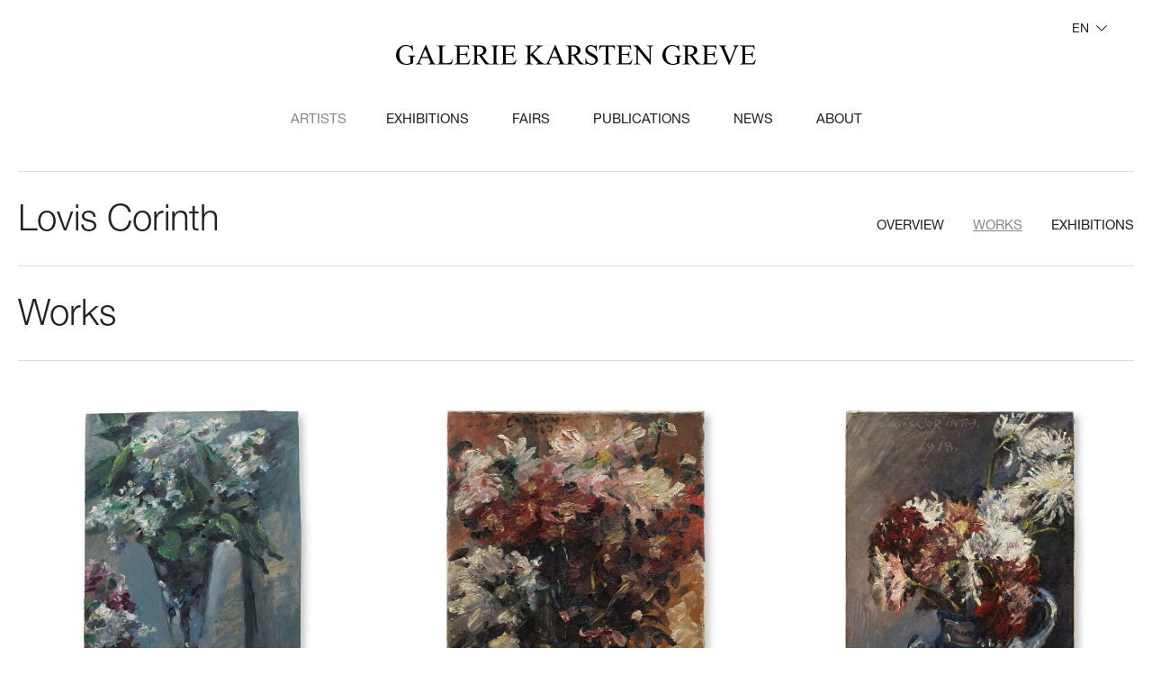

--- FILE ---
content_type: text/html; charset=utf-8
request_url: https://galerie-karsten-greve.com/en/artists/detail/lovis-corinth?tab=werke
body_size: 26323
content:
<!DOCTYPE html>
<html lang="en-GB">
<head>

<meta charset="utf-8">
<!-- 
	This website is powered by TYPO3 - inspiring people to share!
	TYPO3 is a free open source Content Management Framework initially created by Kasper Skaarhoj and licensed under GNU/GPL.
	TYPO3 is copyright 1998-2026 of Kasper Skaarhoj. Extensions are copyright of their respective owners.
	Information and contribution at https://typo3.org/
-->



<title>Lovis Corinth</title>
<meta http-equiv="x-ua-compatible" content="IE=edge" />
<meta name="generator" content="TYPO3 CMS" />
<meta name="viewport" content="width=device-width, initial-scale=1" />
<meta name="robots" content="index,follow" />
<meta property="og:title" content="Lovis Corinth" />
<meta property="og:description" content="Already known during his lifetime for his captivating work and character, Lovis Corinth is today considered one of the most important artists of Modernism. Committed to the artistic aspiration of Realism, his work, however, resists classification in the traditional art canon. With regard to a relatively long academic education, his late work bears witness to an increased virtuosity and autonomy in his use of colour and composition. In his œuvre, Corinth almost exemplifies the paradigm shift in 20th century art from representation to creation and continues to inspire generations of artists until today.  Born in 1858 in Tapiau (today Gvardejsk/Russia) in East Prussia, Franz Heinrich Louis Corinth, who later is to call himself Lovis,&amp;nbsp;receives the support of his father from an early age in his plans to become a painter. In 1867&amp;nbsp;Corinth enrolls at the Königsberg Academy of Fine Arts, studying with the genre painter Otto Günther, among others, who eventually recommends him to Bayrische Akademie der Bildenden Künste München, which was an international art center in the second half of the 19th century. There Corinth attends&amp;nbsp;the classes of Franz Defregger&amp;nbsp;and Ludwig von Löfftz. In 1884 he spends three months in Antwerp and then he leaves for Paris, enrolling at the Académie Julian, a private art school, and becoming a student of two celebrated Salon painters – Adolphe William Bouguereau and Tony Robert-Fleury." />
<meta property="og:image" content="https://galerie-karsten-greve.com/fileadmin/_processed_/a/1/csm_GKG-Lovis_Corinth-Portrait_275b07dc84.jpg" />
<meta property="og:image:url" content="https://galerie-karsten-greve.com/fileadmin/_processed_/a/1/csm_GKG-Lovis_Corinth-Portrait_275b07dc84.jpg" />
<meta property="og:image:width" content="1200" />
<meta property="og:image:height" content="630" />
<meta name="twitter:title" content="Lovis Corinth" />
<meta name="twitter:description" content="Already known during his lifetime for his captivating work and character, Lovis Corinth is today considered one of the most important artists of Modernism. Committed to the artistic aspiration of Realism, his work, however, resists classification in the traditional art canon. With regard to a relatively long academic education, his late work bears witness to an increased virtuosity and autonomy in his use of colour and composition. In his œuvre, Corinth almost exemplifies the paradigm shift in 20th century art from representation to creation and continues to inspire generations of artists until today.  Born in 1858 in Tapiau (today Gvardejsk/Russia) in East Prussia, Franz Heinrich Louis Corinth, who later is to call himself Lovis,&amp;nbsp;receives the support of his father from an early age in his plans to become a painter. In 1867&amp;nbsp;Corinth enrolls at the Königsberg Academy of Fine Arts, studying with the genre painter Otto Günther, among others, who eventually recommends him to Bayrische Akademie der Bildenden Künste München, which was an international art center in the second half of the 19th century. There Corinth attends&amp;nbsp;the classes of Franz Defregger&amp;nbsp;and Ludwig von Löfftz. In 1884 he spends three months in Antwerp and then he leaves for Paris, enrolling at the Académie Julian, a private art school, and becoming a student of two celebrated Salon painters – Adolphe William Bouguereau and Tony Robert-Fleury." />
<meta name="twitter:image" content="https://galerie-karsten-greve.com/fileadmin/_processed_/a/1/csm_GKG-Lovis_Corinth-Portrait_94485a2dd1.jpg" />
<meta name="twitter:card" content="summary" />
<meta name="apple-mobile-web-app-capable" content="no" />









<link rel="apple-touch-icon" sizes="180x180" href="/typo3conf/ext/website/Resources/Public/dist/assets/app-icon/apple-touch-icon.png">
<link rel="icon" type="image/png" sizes="32x32" href="/typo3conf/ext/website/Resources/Public/dist/assets/app-icon/favicon-32x32.png">
<link rel="icon" type="image/png" sizes="16x16" href="/typo3conf/ext/website/Resources/Public/dist/assets/app-icon/favicon-16x16.png">
<link rel="manifest" href="/typo3conf/ext/website/Resources/Public/dist/assets/app-icon/site.webmanifest">
<link rel="mask-icon" href="/typo3conf/ext/website/Resources/Public/dist/assets/app-icon/safari-pinned-tab.svg" olor="#000000">
<link rel="shortcut icon" href="/typo3conf/ext/website/Resources/Public/dist/assets/app-icon/favicon.ico">
<meta name="msapplication-TileColor" content="#000000">
<meta name="msapplication-config" content="/typo3conf/ext/website/Resources/Public/dist/assets/app-icon/browserconfig.xml">
<meta name="theme-color" content="#ffffff">

<meta name="viewport" content="width=device-width, initial-scale=1, shrink-to-fit=no, maximum-scale=1">

<link rel="stylesheet" media="all"
      href="/typo3conf/ext/website/Resources/Public/dist/main.css?1765530036">

<link rel="canonical" href="/en/artists/detail/lovis-corinth"/>

<link rel="alternate" hreflang="de-de" href="/kuenstler/detail/lovis-corinth"/>
<link rel="alternate" hreflang="en-GB" href="/en/artists/detail/lovis-corinth"/>
<link rel="alternate" hreflang="fr-FR" href="/fr/artistes/detail/lovis-corinth"/>
<link rel="alternate" hreflang="x-default" href="/kuenstler/detail/lovis-corinth"/>
</head>
<body class="preload">


<div class="m-header"><div class="m-header__nav"><ul><li><a class="m-header__link-with-dropdown js-nav__toggle-artists-nav is-active" href="/en/artists">
                                        Artists
                                    </a><ul class="m-header__nav-flyout"><li><a href="/en/artists/detail/josef-albers">
                    Josef Albers
                </a></li><li><a href="/en/artists/detail/eugene-atget">
                    Eugène Atget
                </a></li><li><a href="/en/artists/detail/roger-ballen">
                    Roger  Ballen
                </a></li><li><a href="/en/artists/detail/ilse-bing">
                    Ilse Bing
                </a></li><li><a href="/en/artists/detail/pierrette-bloch">
                    Pierrette Bloch
                </a></li><li><a href="/en/artists/detail/louise-bourgeois">
                    Louise Bourgeois
                </a></li><li><a href="/en/artists/detail/brassai">
                     Brassaϊ
                </a></li><li><a href="/en/artists/detail/james-brown">
                    James Brown
                </a></li><li><a href="/en/artists/detail/thomas-brummett">
                    Thomas Brummett
                </a></li><li><a href="/en/artists/detail/alexander-calder">
                    Alexander Calder
                </a></li><li><a href="/en/artists/detail/lawrence-carroll">
                    Lawrence Carroll
                </a></li><li><a href="/en/artists/detail/john-chamberlain">
                    John Chamberlain
                </a></li><li><a href="/en/artists/detail/lovis-corinth">
                    Lovis Corinth
                </a></li><li><a href="/en/artists/detail/joseph-cornell">
                    Joseph Cornell
                </a></li><li><a href="/en/artists/detail/lynn-davis">
                    Lynn Davis
                </a></li><li><a href="/en/artists/detail/willem-dekooning">
                    Willem de Kooning
                </a></li><li><a href="/en/artists/detail/yuri-dojc">
                    Yuri Dojc
                </a></li><li><a href="/en/artists/detail/jean-dubuffet">
                    Jean Dubuffet
                </a></li><li><a href="/en/artists/detail/shen-fan">
                    Shen Fan
                </a></li><li><a href="/en/artists/detail/lucio-fontana">
                    Lucio Fontana
                </a></li><li><a href="/en/artists/detail/gotthard-graubner">
                    Gotthard Graubner
                </a></li><li><a href="/en/artists/detail/leiko-ikemura">
                    Leiko Ikemura
                </a></li><li><a href="/en/artists/detail/raul-illarramendi">
                    Raúl  Illarramendi
                </a></li><li><a href="/en/artists/detail/kathleen-jacobs">
                    Kathleen Jacobs
                </a></li><li><a href="/en/artists/detail/mimmo-jodice">
                    Mimmo Jodice
                </a></li><li><a href="/en/artists/detail/yiorgos-kordakis">
                    Yiorgos Kordakis
                </a></li><li><a href="/en/artists/detail/jannis-kounellis">
                    Jannis Kounellis
                </a></li><li><a href="/en/artists/detail/lucia-laguna">
                    Lucia Laguna
                </a></li><li><a href="/en/artists/detail/loic-legroumellec">
                    Loïc  Le Groumellec
                </a></li><li><a href="/en/artists/detail/catherine-lee">
                    Catherine Lee
                </a></li><li><a href="/en/artists/detail/young-jae-lee">
                    Young-Jae Lee
                </a></li><li><a href="/en/artists/detail/herbert-list">
                    Herbert List
                </a></li><li><a href="/en/artists/detail/david-malin">
                    David Malin
                </a></li><li><a href="/en/artists/detail/sally-mann">
                    Sally Mann
                </a></li><li><a href="/en/artists/detail/piero-manzoni">
                    Piero Manzoni
                </a></li><li><a href="/en/artists/detail/fausto-melotti">
                    Fausto Melotti
                </a></li><li><a href="/en/artists/detail/henri-michaux">
                    Henri Michaux
                </a></li><li><a href="/en/artists/detail/giorgio-morandi">
                    Giorgio Morandi
                </a></li><li><a href="/en/artists/detail/claire-morgan">
                    Claire Morgan
                </a></li><li><a href="/en/artists/detail/manish-nai">
                    Manish Nai
                </a></li><li><a href="/en/artists/detail/mario-nigro">
                    Mario Nigro
                </a></li><li><a href="/en/artists/detail/robert-polidori">
                    Robert Polidori
                </a></li><li><a href="/en/artists/detail/norbert-prangenberg">
                    Norbert Prangenberg
                </a></li><li><a href="/en/artists/detail/gideon-rubin">
                    Gideon Rubin
                </a></li><li><a href="/en/artists/detail/georgia-russell">
                    Georgia Russell
                </a></li><li><a href="/en/artists/detail/joel-shapiro">
                    Joel Shapiro
                </a></li><li><a href="/en/artists/detail/qiu-shihua">
                    Qiu Shihua
                </a></li><li><a href="/en/artists/detail/david-smith">
                    David Smith
                </a></li><li><a href="/en/artists/detail/pierre-soulages">
                    Pierre Soulages
                </a></li><li><a href="/en/artists/detail/louis-soutter">
                    Louis Soutter
                </a></li><li><a href="/en/artists/detail/zhou-tiehai">
                    Zhou Tiehai
                </a></li><li><a href="/en/artists/detail/cy-twombly">
                    Cy Twombly
                </a></li><li><a href="/en/artists/detail/luise-unger">
                    Luise Unger
                </a></li><li><a href="/en/artists/detail/sergio-vega">
                    Sergio Vega
                </a></li><li><a href="/en/artists/detail/wols">
                     Wols
                </a></li><li><a href="/en/artists/detail/ding-yi">
                    Ding Yi
                </a></li></ul></li><li><a href="/en/exhibitions">
                                        Exhibitions
                                    </a></li><li><a href="/en/fairs">
                                        Fairs
                                    </a></li><li><a href="/en/publications">
                                        Publications
                                    </a></li><li><a href="/en/news">
                                        News
                                    </a></li><li><a href="/en/about">
                                        About
                                    </a></li></ul></div></div><div class="m-nav-overlay"><div class="m-nav-overlay__close js-hide-overlay-nav"></div><div class="m-nav-overlay__inner"><ul class="m-nav-overlay__nav"><li><a href="/en/artists">
                                Artists
                            </a></li><li><a href="/en/exhibitions">
                                Exhibitions
                            </a></li><li><a href="/en/fairs">
                                Fairs
                            </a></li><li><a href="/en/publications">
                                Publications
                            </a></li><li><a href="/en/news">
                                News
                            </a></li><li><a href="/en/about">
                                About
                            </a></li></ul><div class="m-nav-overlay__lang"><a  href="/kuenstler/detail/lovis-corinth">DE</a> / 
                    
                        <a class="is-active" href="/en/artists/detail/lovis-corinth">EN</a> / 
                    
                        <a  href="/fr/artistes/detail/lovis-corinth">FR</a></div></div></div><div class="m-languageswitcher js-languageswitcher"><div class="m-languageswitcher__current">
                
                    
                
                    
                        EN
                    
                
                    
                
            </div><div class="m-languageswitcher__menue"><ul><li ><a href="/kuenstler/detail/lovis-corinth">Deutsch</a></li><li class="is-active"><a href="/en/artists/detail/lovis-corinth">English</a></li><li ><a href="/fr/artistes/detail/lovis-corinth">Français</a></li></ul></div></div><a href="/en/" class="m-header__logo"><svg width="400px" height="22px" viewBox="0 0 400 22" version="1.1" xmlns="http://www.w3.org/2000/svg" xmlns:xlink="http://www.w3.org/1999/xlink"><title>Logo Galerie Karsten Greve</title><g id="MAINNAV_2" transform="translate(-520.000000, -58.000000)" fill="#1A1919"><path d="M537.804102,58 C537.772929,58.5275592 537.687722,58.8820375 537.548481,59.0629149 C537.408721,59.2437924 537.240385,59.3342311 537.043993,59.3342311 C536.847602,59.3342311 536.460014,59.2256007 535.88123,59.0083398 C534.733533,58.5842134 533.846653,58.3102984 533.22111,58.1860751 C532.595566,58.0618518 531.900401,58 531.135617,58 C529.036616,58 527.216615,58.4501146 525.676136,59.349824 C523.835873,60.4356085 522.388393,61.9871004 521.333697,64.0042999 C520.444739,65.7008056 520,67.4742363 520,69.3256314 C520,71.8807853 520.791282,74.1355163 522.372807,76.0903442 C524.482199,78.6969547 527.568354,80 531.631792,80 C533.048098,80 534.335035,79.8497886 535.493122,79.5498854 C536.65121,79.2499823 537.824884,78.7795969 539.013625,78.1382097 L539.013625,73.4603445 C539.013625,72.3329789 539.117017,71.5782834 539.3238,71.1952182 C539.623583,70.6577834 540.176908,70.3885463 540.983257,70.3885463 L541.370845,70.3885463 L541.370845,69.7991353 L533.228903,69.7991353 L533.228903,70.3885463 C534.076816,70.3885463 534.668589,70.4737874 535.004741,70.6442696 C535.340893,70.8152716 535.58872,71.0631984 535.749263,71.3890897 C535.909286,71.714981 535.989817,72.405226 535.989817,73.4603445 L535.989817,77.7811326 C535.317513,78.1641978 534.619751,78.4537057 533.896011,78.650176 C533.172271,78.8466463 532.422554,78.9448815 531.647378,78.9448815 C530.323553,78.9448815 529.034018,78.5597373 527.777734,77.7889291 C526.521451,77.0186406 525.505722,75.806034 524.730546,74.1511092 C523.954851,72.4961845 523.567263,70.6655799 523.567263,68.6587757 C523.567263,66.1867838 524.151242,64.0562761 525.319721,62.2667328 C526.715245,60.1466204 528.752419,59.0857845 531.430204,59.0857845 C533.394121,59.0857845 535.002143,59.6913081 536.253231,60.9013159 C537.121927,61.7391736 537.82956,62.9855648 538.37769,64.6404895 L538.920625,64.6404895 L538.37769,58 L537.804102,58 Z M557.624076,75.5009332 C558.037642,76.4832849 558.244425,77.2021169 558.244425,77.6574291 C558.244425,77.9983935 558.096871,78.2884211 557.802283,78.5259527 C557.507696,78.7640041 556.941901,78.9038203 556.104379,78.9448815 L556.104379,79.5192194 L564.401148,79.5192194 L564.401148,78.9448815 C563.542844,78.893425 562.873657,78.6579725 562.393069,78.2390436 C561.911961,77.8201148 561.37734,76.9074113 560.787645,75.5009332 L553.467638,58 L552.925223,58 L545.527283,75.3143384 C544.886153,76.8351643 544.302173,77.8435041 543.774825,78.3398776 C543.516606,78.5883242 542.947694,78.7899922 542.069127,78.9448815 L542.069127,79.5192194 L548.691371,79.5192194 L548.691371,78.9448815 C547.67772,78.8726345 547.018405,78.7151464 546.713946,78.4718974 C546.408968,78.2286484 546.256218,77.9469369 546.256218,77.6262433 C546.256218,77.2229074 546.431828,76.6127058 546.783566,75.7956387 L548.210264,72.475394 L556.352206,72.475394 L557.624076,75.5009332 Z M548.691371,71.3272379 L552.351115,62.8249581 L555.918378,71.3272379 L548.691371,71.3272379 Z M581.352141,76.5633284 C580.814402,77.1683323 580.220031,77.5898599 579.56851,77.8279113 C578.917508,78.0659626 577.785398,78.1849883 576.17218,78.1849883 L574.636896,78.1849883 C573.282417,78.1849883 572.476068,78.133012 572.217849,78.0295792 C571.959111,77.9261464 571.767915,77.7660595 571.643741,77.5487986 C571.478523,77.228105 571.395914,76.638694 571.395914,75.7800458 L571.395914,62.5614383 C571.395914,61.3098495 571.478523,60.5187705 571.643741,60.1876816 C571.80896,59.8565927 572.117056,59.5826777 572.566471,59.3654169 C573.016405,59.148156 573.799374,59.0447232 574.916417,59.0551185 L574.916417,58.4807806 L565.394017,58.4807806 L565.394017,59.0551185 L566.18478,59.0551185 C566.980738,59.0551185 567.580823,59.2827746 567.983998,59.737567 C568.27339,60.0686559 568.418345,60.8909207 568.418345,62.2043613 L568.418345,75.7800458 C568.418345,76.9801781 568.309759,77.745269 568.092585,78.0763579 C567.709673,78.6553736 567.073738,78.9448815 566.18478,78.9448815 L565.394017,78.9448815 L565.394017,79.5192194 L581.677902,79.5192194 L583.47712,73.8096251 L582.965359,73.7009946 C582.42762,75.00404 581.88988,75.9583245 581.352141,76.5633284 L581.352141,76.5633284 Z M596.566263,59.6289366 C597.610568,59.6289366 598.339503,59.7063813 598.753069,59.8617903 C599.270026,60.0790512 599.660211,60.3945472 599.923625,60.8082784 C600.187559,61.2220096 600.428113,61.9824226 600.644767,63.0889976 L601.250049,63.0889976 L601.017288,58.4807806 L584.810817,58.4807806 L584.810817,59.0551185 L585.555339,59.0551185 C586.423515,59.0551185 587.043863,59.2619841 587.416384,59.6757153 C587.684994,59.9860137 587.819559,60.8082784 587.819559,62.1425095 L587.819559,75.8112316 C587.819559,76.8351643 587.75981,77.5124152 587.640832,77.8435041 C587.521854,78.174593 587.296887,78.4230397 586.96645,78.5883242 C586.521711,78.8263756 586.051514,78.9448815 585.555339,78.9448815 L584.810817,78.9448815 L584.810817,79.5192194 L601.017288,79.5192194 L602.831573,74.2441468 L602.211225,74.2441468 C601.538921,75.5373166 600.882724,76.5040754 600.241593,77.1454627 C599.745418,77.6314409 599.228461,77.9573322 598.690722,78.1226168 C598.152983,78.2884211 597.290002,78.3710634 596.100742,78.3710634 L592.533998,78.3710634 C591.954695,78.3710634 591.561911,78.3118104 591.355129,78.1927847 C591.148346,78.0737591 591.00391,77.9131524 590.9213,77.7114844 C590.838172,77.5098164 590.797127,76.9437947 590.797127,76.0128996 L590.797127,69.0777045 L595.418566,69.0777045 C596.297133,69.0777045 596.948655,69.1811373 597.372612,69.3880029 C597.796568,69.5948685 598.101547,69.8791788 598.287548,70.2409337 C598.432503,70.5309613 598.57694,71.1874217 598.721895,72.2113545 L599.295484,72.2113545 L599.295484,64.8884164 L598.721895,64.8884164 C598.660068,66.0885487 598.359766,66.9264063 597.822546,67.4019893 C597.419372,67.7642639 596.617699,67.9451414 595.418566,67.9451414 L590.797127,67.9451414 L590.797127,59.6289366 L596.566263,59.6289366 Z M625.024354,78.9448815 C623.876658,78.8206582 622.946135,78.5316701 622.232787,78.0763579 C621.519438,77.6210457 620.666329,76.7005458 619.673979,75.3143384 L615.331541,69.2793725 C617.099586,68.8864318 618.404707,68.2138588 619.247425,67.2621731 C620.090143,66.3110072 620.511502,65.1888393 620.511502,63.8956694 C620.511502,62.6856616 620.141579,61.6435372 619.402772,60.7692962 C618.663445,59.8955749 617.763577,59.2952489 616.704204,58.9698774 C615.644313,58.6439861 613.997844,58.4807806 611.764798,58.4807806 L604.103443,58.4807806 L604.103443,59.0551185 L604.894206,59.0551185 C605.690164,59.0551185 606.290249,59.2827746 606.693424,59.737567 C606.982816,60.0582607 607.127771,60.8805254 607.127771,62.2043613 L607.127771,75.7956387 C607.127771,76.9952513 607.019185,77.7556642 606.802011,78.0763579 C606.419099,78.6553736 605.783164,78.9448815 604.894206,78.9448815 L604.103443,78.9448815 L604.103443,79.5192194 L613.114081,79.5192194 L613.114081,78.9448815 L612.292146,78.9448815 C611.506059,78.9448815 610.916884,78.7177452 610.524101,78.262433 C610.234189,77.9417393 610.089753,77.1194746 610.089753,75.7956387 L610.089753,69.6827084 C610.254971,69.6931037 610.415514,69.7009001 610.570341,69.7060978 C610.725688,69.7112954 610.870124,69.7138942 611.004689,69.7138942 C611.335645,69.7138942 611.764798,69.7034989 612.292146,69.6827084 L619.410565,79.5192194 L625.024354,79.5192194 L625.024354,78.9448815 Z M610.089753,59.9548279 C611.113276,59.7583575 611.92482,59.6601224 612.524387,59.6601224 C613.878866,59.6601224 614.967333,60.0712548 615.789269,60.8935195 C616.611204,61.7157843 617.022172,62.7838968 617.022172,64.0973374 C617.022172,65.4419638 616.512489,66.5485388 615.494681,67.4175822 C614.475834,68.2861058 612.96393,68.7206275 610.958449,68.7206275 C610.864929,68.7206275 610.745951,68.7185484 610.601515,68.7128311 C610.456559,68.7076334 610.286145,68.7050346 610.089753,68.7050346 L610.089753,59.9548279 Z M633.786645,78.9448815 C633.29047,78.9448815 632.819753,78.8206582 632.375534,78.5727314 C632.044578,78.3866563 631.827404,78.1641978 631.724013,77.9053559 C631.589967,77.5643915 631.522425,76.8611525 631.522425,75.7956387 L631.522425,62.2043613 C631.522425,60.942897 631.651794,60.1466204 631.910533,59.8150117 C632.303316,59.3087627 632.92834,59.0551185 633.786645,59.0551185 L634.546753,59.0551185 L634.546753,58.4807806 L625.536116,58.4807806 L625.536116,59.0551185 L626.280637,59.0551185 C626.776812,59.0551185 627.252205,59.1793418 627.707335,59.4272686 C628.0279,59.6133437 628.239878,59.836322 628.34327,60.0946441 C628.477315,60.4356085 628.544857,61.1393673 628.544857,62.2043613 L628.544857,75.7956387 C628.544857,77.0576228 628.420683,77.8538994 628.172856,78.1849883 C627.779553,78.691757 627.149333,78.9448815 626.280637,78.9448815 L625.536116,78.9448815 L625.536116,79.5192194 L634.546753,79.5192194 L634.546753,78.9448815 L633.786645,78.9448815 Z M647.728896,59.6289366 C648.773201,59.6289366 649.502137,59.7063813 649.915702,59.8617903 C650.432659,60.0790512 650.822845,60.3945472 651.086779,60.8082784 C651.350193,61.2220096 651.590747,61.9824226 651.807921,63.0889976 L652.412682,63.0889976 L652.179922,58.4807806 L635.973451,58.4807806 L635.973451,59.0551185 L636.717973,59.0551185 C637.586668,59.0551185 638.207017,59.2619841 638.579018,59.6757153 C638.847628,59.9860137 638.982192,60.8082784 638.982192,62.1425095 L638.982192,75.8112316 C638.982192,76.8351643 638.922443,77.5124152 638.803985,77.8435041 C638.685007,78.174593 638.46004,78.4230397 638.129083,78.5883242 C637.684345,78.8263756 637.214147,78.9448815 636.717973,78.9448815 L635.973451,78.9448815 L635.973451,79.5192194 L652.179922,79.5192194 L653.994727,74.2441468 L653.374378,74.2441468 C652.702074,75.5373166 652.045357,76.5040754 651.404746,77.1454627 C650.908571,77.6314409 650.391095,77.9573322 649.853875,78.1226168 C649.316136,78.2884211 648.452636,78.3710634 647.263895,78.3710634 L643.696632,78.3710634 C643.117848,78.3710634 642.725065,78.3118104 642.518282,78.1927847 C642.311499,78.0737591 642.166543,77.9131524 642.083934,77.7114844 C642.001325,77.5098164 641.95976,76.9437947 641.95976,76.0128996 L641.95976,69.0777045 L646.5812,69.0777045 C647.460287,69.0777045 648.111289,69.1811373 648.535765,69.3880029 C648.959202,69.5948685 649.264181,69.8791788 649.450701,70.2409337 C649.595137,70.5309613 649.740093,71.1874217 649.884529,72.2113545 L650.458637,72.2113545 L650.458637,64.8884164 L649.884529,64.8884164 C649.822702,66.0885487 649.522919,66.9264063 648.98518,67.4019893 C648.582005,67.7642639 647.780852,67.9451414 646.5812,67.9451414 L641.95976,67.9451414 L641.95976,59.6289366 L647.728896,59.6289366 Z M675.365572,64.6560824 C677.236488,62.7423158 678.285989,61.6825194 678.513554,61.4751341 C679.299121,60.7516243 679.961033,60.2261441 680.498773,59.9007726 C681.035992,59.5748813 681.491122,59.3550216 681.863643,59.2411936 C682.235644,59.1273655 682.64921,59.0655137 683.10434,59.0551185 L683.10434,58.4807806 L675.381158,58.4807806 L675.381158,59.0551185 L675.861746,59.0551185 C676.378703,59.0551185 676.745509,59.1455572 676.962683,59.3264347 C677.179857,59.5078319 677.288444,59.7172963 677.288444,59.9548279 C677.288444,60.2651263 677.148684,60.6274009 676.869683,61.0411321 C676.228552,61.9824226 674.372703,63.859286 671.302134,66.6727621 C670.092611,67.7897323 669.383938,68.4467125 669.177675,68.6431828 L669.177675,62.2043613 C669.177675,61.1705531 669.239502,60.4875848 669.363675,60.1564959 C669.487849,59.825407 669.709699,59.5774801 670.030264,59.4116758 C670.485394,59.1741442 670.955591,59.0551185 671.441894,59.0551185 L672.155243,59.0551185 L672.155243,58.4807806 L663.191365,58.4807806 L663.191365,59.0551185 L663.935367,59.0551185 C664.432062,59.0551185 664.907454,59.1793418 665.362584,59.4272686 C665.68263,59.6133437 665.894608,59.8306046 665.998,60.0790512 C666.132564,60.4309306 666.199587,61.1393673 666.199587,62.2043613 L666.199587,75.7956387 C666.199587,77.0576228 666.075933,77.8538994 665.827586,78.1849883 C665.434802,78.691757 664.804063,78.9448815 663.935367,78.9448815 L663.191365,78.9448815 L663.191365,79.5192194 L672.155243,79.5192194 L672.155243,78.9448815 L671.441894,78.9448815 C670.9452,78.9448815 670.475003,78.8206582 670.030264,78.5727314 C669.699308,78.3866563 669.482134,78.1641978 669.379262,77.9053559 C669.244697,77.5643915 669.177675,76.8611525 669.177675,75.7956387 L669.177675,69.015333 L676.435335,76.1989746 C676.983465,76.7369291 677.306628,77.1038817 677.404824,77.300352 C677.50302,77.4968224 677.552378,77.7192808 677.552378,77.9677275 C677.552378,78.2156543 677.420411,78.4407116 677.156477,78.6423796 C676.893063,78.8440475 676.461313,78.9448815 675.861746,78.9448815 L675.861746,79.5192194 L685.864734,79.5192194 L685.864734,78.9448815 C684.965385,78.8830297 684.065516,78.6221088 683.166167,78.161599 C682.266817,77.7016089 681.180948,76.8351643 679.909597,75.562785 L672.155243,67.8521039 L675.365572,64.6560824 Z M701.404097,75.5009332 C701.817662,76.4832849 702.024445,77.2021169 702.024445,77.6574291 C702.024445,77.9983935 701.877411,78.2884211 701.582824,78.5259527 C701.288236,78.7640041 700.721921,78.9038203 699.884399,78.9448815 L699.884399,79.5192194 L708.181688,79.5192194 L708.181688,78.9448815 C707.323384,78.893425 706.654197,78.6579725 706.17309,78.2390436 C705.692502,77.8201148 705.15736,76.9074113 704.568185,75.5009332 L697.248178,58 L696.705244,58 L689.307823,75.3143384 C688.666693,76.8351643 688.082713,77.8435041 687.555365,78.3398776 C687.296627,78.5883242 686.727714,78.7899922 685.849147,78.9448815 L685.849147,79.5192194 L692.471392,79.5192194 L692.471392,78.9448815 C691.45826,78.8726345 690.798945,78.7151464 690.493967,78.4718974 C690.188988,78.2286484 690.036758,77.9469369 690.036758,77.6262433 C690.036758,77.2229074 690.212368,76.6127058 690.564107,75.7956387 L691.990804,72.475394 L700.132746,72.475394 L701.404097,75.5009332 Z M692.471392,71.3272379 L696.131655,62.8249581 L699.698398,71.3272379 L692.471392,71.3272379 Z M729.562405,78.9448815 C728.414709,78.8206582 727.484186,78.5316701 726.770837,78.0763579 C726.057489,77.6210457 725.20438,76.7005458 724.211511,75.3143384 L719.869072,69.2793725 C721.637117,68.8864318 722.942239,68.2138588 723.785476,67.2621731 C724.627674,66.3110072 725.049033,65.1888393 725.049033,63.8956694 C725.049033,62.6856616 724.67963,61.6435372 723.940303,60.7692962 C723.200977,59.8955749 722.301628,59.2952489 721.241736,58.9698774 C720.181844,58.6439861 718.535375,58.4807806 716.302329,58.4807806 L708.640975,58.4807806 L708.640975,59.0551185 L709.432257,59.0551185 C710.228214,59.0551185 710.827781,59.2827746 711.230955,59.737567 C711.520347,60.0582607 711.665303,60.8805254 711.665303,62.2043613 L711.665303,75.7956387 C711.665303,76.9952513 711.556716,77.7556642 711.339542,78.0763579 C710.95715,78.6553736 710.321215,78.9448815 709.432257,78.9448815 L708.640975,78.9448815 L708.640975,79.5192194 L717.651613,79.5192194 L717.651613,78.9448815 L716.829677,78.9448815 C716.043591,78.9448815 715.454416,78.7177452 715.061632,78.262433 C714.77224,77.9417393 714.627284,77.1194746 714.627284,75.7956387 L714.627284,69.6827084 C714.792503,69.6931037 714.953045,69.7009001 715.108392,69.7060978 C715.263219,69.7112954 715.408175,69.7138942 715.54222,69.7138942 C715.873177,69.7138942 716.302329,69.7034989 716.829677,69.6827084 L723.948096,79.5192194 L729.562405,79.5192194 L729.562405,78.9448815 Z M714.627284,59.9548279 C715.650807,59.7583575 716.462352,59.6601224 717.062437,59.6601224 C718.416397,59.6601224 719.504864,60.0712548 720.3268,60.8935195 C721.148736,61.7157843 721.559703,62.7838968 721.559703,64.0973374 C721.559703,65.4419638 721.05054,66.5485388 720.032212,67.4175822 C719.013885,68.2861058 717.501461,68.7206275 715.49598,68.7206275 C715.40298,68.7206275 715.284002,68.7185484 715.139046,68.7128311 C714.99409,68.7076334 714.823676,68.7050346 714.627284,68.7050346 L714.627284,59.9548279 Z M742.39177,58 C742.288379,58.486498 742.151216,58.8092707 741.980802,58.9698774 C741.809869,59.1299643 741.590097,59.2100078 741.321487,59.2100078 C741.083531,59.2100078 740.675161,59.0811066 740.096377,58.8222647 C738.84529,58.273915 737.661744,58 736.544701,58 C734.755874,58 733.282937,58.5457509 732.124849,59.6367331 C730.966761,60.7282349 730.387978,62.0286815 730.387978,63.5385924 C730.387978,64.4076358 730.584369,65.2044322 730.977153,65.927942 C731.369936,66.6519716 731.946642,67.3141494 732.70675,67.9139556 C733.466339,68.5137619 734.746003,69.317835 736.544701,70.3266945 C738.343919,71.3350344 739.444856,71.9946134 739.84803,72.304392 C740.447596,72.7597042 740.889737,73.2508801 741.174453,73.7784393 C741.45865,74.3059985 741.601008,74.8283601 741.601008,75.3455241 C741.601008,76.2764193 741.225889,77.0830912 740.476172,77.7660595 C739.726454,78.448508 738.705529,78.7899922 737.413397,78.7899922 C736.296874,78.7899922 735.270753,78.5415456 734.335035,78.0451721 C733.399317,77.5487986 732.703633,76.925603 732.249023,76.1755853 C731.793893,75.4255676 731.432283,74.296123 731.163673,72.7856923 L730.589565,72.7856923 L730.589565,80 L731.163673,80 C731.235891,79.5140218 731.347076,79.1933281 731.496707,79.0379191 C731.646859,78.8830297 731.851044,78.8055851 732.109262,78.8055851 C732.378392,78.8055851 733.016924,78.9682708 734.024861,79.2941621 C735.032797,79.6200534 735.697307,79.8087273 736.017873,79.8601838 C736.555092,79.9532213 737.128681,80 737.739158,80 C739.682812,80 741.272649,79.4235831 742.508151,78.2702294 C743.743132,77.1168758 744.361402,75.7436624 744.361402,74.1511092 C744.361402,73.3132516 744.167608,72.5117774 743.779501,71.7461667 C743.391913,70.9805561 742.838587,70.3162993 742.120563,69.7523567 C741.401499,69.1889338 740.060009,68.3796631 738.095572,67.3245446 C735.686397,66.0313748 734.161504,64.9970468 733.520893,64.2215607 C733.076154,63.6940015 732.853784,63.1097881 732.853784,62.4684008 C732.853784,61.6305432 733.205523,60.8831242 733.90848,60.2261441 C734.611438,59.5696837 735.500396,59.2411936 736.575874,59.2411936 C737.527179,59.2411936 738.447311,59.4844426 739.336269,59.9704208 C740.225747,60.4569188 740.91052,61.1133792 741.391627,61.9408415 C741.872216,62.7683039 742.20577,63.8800765 742.39177,65.2766792 L742.965359,65.2766792 L742.965359,58 L742.39177,58 Z M745.956955,58.4807806 L745.708608,63.4148888 L746.297783,63.4148888 C746.370001,62.4632032 746.597566,61.7079878 746.980478,61.1492428 C747.36287,60.5910176 747.822676,60.2136698 748.360415,60.0166797 C748.773981,59.8721856 749.471743,59.7999386 750.454221,59.7999386 L752.982374,59.7999386 L752.982374,75.8730834 C752.982374,77.0524252 752.868072,77.8071208 752.641027,78.1382097 C752.268506,78.6761642 751.637766,78.9448815 750.748808,78.9448815 L750.004286,78.9448815 L750.004286,79.5192194 L758.921924,79.5192194 L758.921924,78.9448815 L758.192989,78.9448815 C757.376249,78.9448815 756.771487,78.7276207 756.378703,78.2936187 C756.099183,77.9729251 755.959942,77.1662532 755.959942,75.8730834 L755.959942,59.7999386 L758.921924,59.7999386 C759.790619,59.7999386 760.490979,59.9418338 761.023523,60.2261441 C761.555547,60.5109741 761.982101,60.9532922 762.302667,61.5530985 C762.499058,61.9252487 762.654405,62.5458454 762.768188,63.4148888 L763.357363,63.4148888 L763.124602,58.4807806 L745.956955,58.4807806 Z M776.555092,59.6289366 C777.599397,59.6289366 778.328333,59.7063813 778.741898,59.8617903 C779.258855,60.0790512 779.649041,60.3945472 779.912975,60.8082784 C780.176389,61.2220096 780.416943,61.9824226 780.634117,63.0889976 L781.238878,63.0889976 L781.006118,58.4807806 L764.799647,58.4807806 L764.799647,59.0551185 L765.544169,59.0551185 C766.412345,59.0551185 767.032693,59.2619841 767.405214,59.6757153 C767.673824,59.9860137 767.808388,60.8082784 767.808388,62.1425095 L767.808388,75.8112316 C767.808388,76.8351643 767.748639,77.5124152 767.630181,77.8435041 C767.511203,78.174593 767.286236,78.4230397 766.955279,78.5883242 C766.51054,78.8263756 766.040343,78.9448815 765.544169,78.9448815 L764.799647,78.9448815 L764.799647,79.5192194 L781.006118,79.5192194 L782.820922,74.2441468 L782.200574,74.2441468 C781.52827,75.5373166 780.871553,76.5040754 780.230942,77.1454627 C779.734248,77.6314409 779.217291,77.9573322 778.680071,78.1226168 C778.142332,78.2884211 777.278832,78.3710634 776.090091,78.3710634 L772.522828,78.3710634 C771.944044,78.3710634 771.551261,78.3118104 771.344478,78.1927847 C771.137175,78.0737591 770.992739,77.9131524 770.91013,77.7114844 C770.827001,77.5098164 770.785956,76.9437947 770.785956,76.0128996 L770.785956,69.0777045 L775.407396,69.0777045 C776.286482,69.0777045 776.937485,69.1811373 777.361441,69.3880029 C777.785398,69.5948685 778.090377,69.8791788 778.276897,70.2409337 C778.421333,70.5309613 778.566289,71.1874217 778.710725,72.2113545 L779.284833,72.2113545 L779.284833,64.8884164 L778.710725,64.8884164 C778.648898,66.0885487 778.349115,66.9264063 777.811376,67.4019893 C777.408201,67.7642639 776.607048,67.9451414 775.407396,67.9451414 L770.785956,67.9451414 L770.785956,59.6289366 L776.555092,59.6289366 Z M783.131097,59.0551185 C783.741054,59.0551185 784.195664,59.1013774 784.495447,59.1944149 C785.105405,59.391405 785.568328,59.6034682 785.883698,59.8306046 C786.199067,60.0582607 786.661471,60.5291658 787.271948,61.2428001 L787.271948,75.8730834 C787.271948,77.0524252 787.157646,77.8071208 786.9306,78.1382097 C786.55808,78.6761642 785.922664,78.9448815 785.022795,78.9448815 L784.29386,78.9448815 L784.29386,79.5192194 L791.613867,79.5192194 L791.613867,78.9448815 L790.869865,78.9448815 C790.052605,78.9448815 789.447843,78.7276207 789.05506,78.2936187 C788.776059,77.9729251 788.636299,77.1662532 788.636299,75.8730834 L788.636299,62.9179956 L802.501137,79.8601838 L803.059658,79.8601838 L803.059658,62.1269166 C803.059658,60.9475748 803.172921,60.1928792 803.400486,59.8617903 C803.773007,59.3238358 804.403226,59.0551185 805.292704,59.0551185 L806.037226,59.0551185 L806.037226,58.4807806 L798.717219,58.4807806 L798.717219,59.0551185 L799.446155,59.0551185 C800.272766,59.0551185 800.878048,59.2723793 801.26044,59.7063813 C801.549832,60.0275947 801.694788,60.8342665 801.694788,62.1269166 L801.694788,74.2597396 L788.837886,58.4807806 L783.131097,58.4807806 L783.131097,59.0551185 Z M833.787684,58 C833.75703,58.5275592 833.671304,58.8820375 833.532063,59.0629149 C833.392303,59.2437924 833.223967,59.3342311 833.028095,59.3342311 C832.831184,59.3342311 832.443596,59.2256007 831.864812,59.0083398 C830.717115,58.5842134 829.830235,58.3102984 829.205211,58.1860751 C828.579148,58.0618518 827.883983,58 827.119199,58 C825.020198,58 823.200717,58.4501146 821.660237,59.349824 C819.819455,60.4356085 818.372495,61.9871004 817.317799,64.0042999 C816.428321,65.7008056 815.984102,67.4742363 815.984102,69.3256314 C815.984102,71.8807853 816.774864,74.1355163 818.356908,76.0903442 C820.465781,78.6969547 823.551936,80 827.615374,80 C829.03168,80 830.319137,79.8497886 831.477224,79.5498854 C832.634792,79.2499823 833.808466,78.7795969 834.997207,78.1382097 L834.997207,73.4603445 C834.997207,72.3329789 835.100599,71.5782834 835.307382,71.1952182 C835.607165,70.6577834 836.16049,70.3885463 836.966839,70.3885463 L837.354947,70.3885463 L837.354947,69.7991353 L829.213004,69.7991353 L829.213004,70.3885463 C830.060398,70.3885463 830.652171,70.4737874 830.988323,70.6442696 C831.324475,70.8152716 831.572303,71.0631984 831.732845,71.3890897 C831.892868,71.714981 831.973399,72.405226 831.973399,73.4603445 L831.973399,77.7811326 C831.301095,78.1641978 830.603333,78.4537057 829.879593,78.650176 C829.155853,78.8466463 828.406136,78.9448815 827.63096,78.9448815 C826.307135,78.9448815 825.0176,78.5597373 823.761317,77.7889291 C822.505033,77.0186406 821.489304,75.806034 820.714128,74.1511092 C819.938433,72.4961845 819.550845,70.6655799 819.550845,68.6587757 C819.550845,66.1867838 820.134824,64.0562761 821.303303,62.2667328 C822.699347,60.1466204 824.736001,59.0857845 827.413786,59.0857845 C829.378223,59.0857845 830.985725,59.6913081 832.236813,60.9013159 C833.105509,61.7391736 833.813662,62.9855648 834.361792,64.6404895 L834.904207,64.6404895 L834.361792,58 L833.787684,58 Z M859.268207,78.9448815 C858.12103,78.8206582 857.190508,78.5316701 856.47664,78.0763579 C855.763291,77.6210457 854.910702,76.7005458 853.917832,75.3143384 L849.575394,69.2793725 C851.343439,68.8864318 852.64856,68.2138588 853.491278,67.2621731 C854.333996,66.3110072 854.755355,65.1888393 854.755355,63.8956694 C854.755355,62.6856616 854.385432,61.6435372 853.646625,60.7692962 C852.907298,59.8955749 852.007949,59.2952489 850.948058,58.9698774 C849.888166,58.6439861 848.241697,58.4807806 846.008651,58.4807806 L838.347296,58.4807806 L838.347296,59.0551185 L839.138059,59.0551185 C839.934536,59.0551185 840.534102,59.2827746 840.937277,59.737567 C841.226669,60.0582607 841.371625,60.8805254 841.371625,62.2043613 L841.371625,75.7956387 C841.371625,76.9952513 841.263038,77.7556642 841.045864,78.0763579 C840.662952,78.6553736 840.027536,78.9448815 839.138059,78.9448815 L838.347296,78.9448815 L838.347296,79.5192194 L847.357934,79.5192194 L847.357934,78.9448815 L846.535999,78.9448815 C845.749912,78.9448815 845.160737,78.7177452 844.767954,78.262433 C844.478042,77.9417393 844.333606,77.1194746 844.333606,75.7956387 L844.333606,69.6827084 C844.498825,69.6931037 844.659367,69.7009001 844.814194,69.7060978 C844.969541,69.7112954 845.113977,69.7138942 845.248542,69.7138942 C845.579498,69.7138942 846.008651,69.7034989 846.535999,69.6827084 L853.654418,79.5192194 L859.268207,79.5192194 L859.268207,78.9448815 Z M844.333606,59.9548279 C845.357129,59.7583575 846.168673,59.6601224 846.76824,59.6601224 C848.122719,59.6601224 849.211186,60.0712548 850.033122,60.8935195 C850.855057,61.7157843 851.266025,62.7838968 851.266025,64.0973374 C851.266025,65.4419638 850.756861,66.5485388 849.738534,67.4175822 C848.719687,68.2861058 847.207783,68.7206275 845.202302,68.7206275 C845.109301,68.7206275 844.990323,68.7185484 844.845368,68.7128311 C844.700412,68.7076334 844.529998,68.7050346 844.333606,68.7050346 L844.333606,59.9548279 Z M871.396173,59.6289366 C872.440479,59.6289366 873.169414,59.7063813 873.582979,59.8617903 C874.099936,60.0790512 874.490122,60.3945472 874.753536,60.8082784 C875.01747,61.2220096 875.258024,61.9824226 875.474678,63.0889976 L876.079959,63.0889976 L875.847199,58.4807806 L859.640728,58.4807806 L859.640728,59.0551185 L860.38525,59.0551185 C861.253426,59.0551185 861.873774,59.2619841 862.246295,59.6757153 C862.514905,59.9860137 862.649469,60.8082784 862.649469,62.1425095 L862.649469,75.8112316 C862.649469,76.8351643 862.589721,77.5124152 862.470743,77.8435041 C862.351765,78.174593 862.127317,78.4230397 861.796361,78.5883242 C861.351622,78.8263756 860.881425,78.9448815 860.38525,78.9448815 L859.640728,78.9448815 L859.640728,79.5192194 L875.847199,79.5192194 L877.661484,74.2441468 L877.041136,74.2441468 C876.368832,75.5373166 875.712634,76.5040754 875.071504,77.1454627 C874.575329,77.6314409 874.058372,77.9573322 873.520633,78.1226168 C872.982894,78.2884211 872.119913,78.3710634 870.930652,78.3710634 L867.363909,78.3710634 C866.784606,78.3710634 866.391822,78.3118104 866.185039,78.1927847 C865.978257,78.0737591 865.83382,77.9131524 865.751211,77.7114844 C865.668082,77.5098164 865.627038,76.9437947 865.627038,76.0128996 L865.627038,69.0777045 L870.248477,69.0777045 C871.127044,69.0777045 871.778566,69.1811373 872.202522,69.3880029 C872.626479,69.5948685 872.931458,69.8791788 873.117458,70.2409337 C873.262414,70.5309613 873.40685,71.1874217 873.551806,72.2113545 L874.125395,72.2113545 L874.125395,64.8884164 L873.551806,64.8884164 C873.489979,66.0885487 873.189676,66.9264063 872.652457,67.4019893 C872.249282,67.7642639 871.447609,67.9451414 870.248477,67.9451414 L865.627038,67.9451414 L865.627038,59.6289366 L871.396173,59.6289366 Z M894.45765,58.4807806 L894.45765,59.0551185 C894.581304,59.075909 894.669109,59.0915019 894.721064,59.1013774 C895.434413,59.2157252 895.940979,59.4095967 896.240762,59.6835117 C896.540545,59.9574267 896.690696,60.2443358 896.690696,60.5442389 C896.690696,61.0099464 896.447544,61.8426064 895.961761,63.0422189 L890.998974,75.2213008 L885.648599,62.8873296 C885.172687,61.7911499 884.93525,60.9839582 884.93525,60.4667942 C884.93525,60.0946441 885.079687,59.7895433 885.369598,59.551492 C885.658471,59.3134406 886.28973,59.148156 887.261297,59.0551185 L887.261297,58.4807806 L878.66942,58.4807806 L878.66942,59.0551185 C879.310551,59.1070948 879.819715,59.2230019 880.197431,59.4038793 C880.574628,59.5852765 880.892595,59.836322 881.150814,60.1564959 C881.316552,60.3633614 881.600748,60.9325017 882.003923,61.8633969 L889.882451,80 L890.456039,80 L897.791633,62.0957309 C898.215589,61.0515274 898.701373,60.2755215 899.249503,59.7687528 C899.631895,59.4272686 900.195612,59.189737 900.940134,59.0551185 L900.940134,58.4807806 L894.45765,58.4807806 Z M913.734689,59.6289366 C914.778994,59.6289366 915.50793,59.7063813 915.921495,59.8617903 C916.438452,60.0790512 916.828638,60.3945472 917.092052,60.8082784 C917.355986,61.2220096 917.59654,61.9824226 917.813194,63.0889976 L918.418475,63.0889976 L918.185715,58.4807806 L901.979244,58.4807806 L901.979244,59.0551185 L902.723766,59.0551185 C903.591942,59.0551185 904.21229,59.2619841 904.584291,59.6757153 C904.853421,59.9860137 904.987985,60.8082784 904.987985,62.1425095 L904.987985,75.8112316 C904.987985,76.8351643 904.928237,77.5124152 904.809258,77.8435041 C904.69028,78.174593 904.465313,78.4230397 904.134876,78.5883242 C903.690138,78.8263756 903.219941,78.9448815 902.723766,78.9448815 L901.979244,78.9448815 L901.979244,79.5192194 L918.185715,79.5192194 L920,74.2441468 L919.379652,74.2441468 C918.707348,75.5373166 918.05115,76.5040754 917.41002,77.1454627 C916.913845,77.6314409 916.396888,77.9573322 915.859149,78.1226168 C915.32141,78.2884211 914.458429,78.3710634 913.269168,78.3710634 L909.702425,78.3710634 C909.123121,78.3710634 908.730338,78.3118104 908.523555,78.1927847 C908.316773,78.0737591 908.172336,77.9131524 908.089727,77.7114844 C908.006598,77.5098164 907.965554,76.9437947 907.965554,76.0128996 L907.965554,69.0777045 L912.586993,69.0777045 C913.46556,69.0777045 914.117082,69.1811373 914.541038,69.3880029 C914.964995,69.5948685 915.269974,69.8791788 915.455974,70.2409337 C915.60093,70.5309613 915.745366,71.1874217 915.890322,72.2113545 L916.46391,72.2113545 L916.46391,64.8884164 L915.890322,64.8884164 C915.828495,66.0885487 915.528192,66.9264063 914.990973,67.4019893 C914.587798,67.7642639 913.786125,67.9451414 912.586993,67.9451414 L907.965554,67.9451414 L907.965554,59.6289366 L913.734689,59.6289366 Z" id="Logo-Galerie-Karsten-Greve"></path></g></svg></a><div class="m-header__burger js-show-overlay-nav"></div><main class="m-main" data-checkout-link="/en/checkout"><div id="c299" class="frame frame-default frame-type-list frame-layout-0"><div class="m-container m-container--medium"><div class="m-page-header "><h1 class="m-page-header__title"><a href="/en/artists/detail/lovis-corinth">
                Lovis Corinth
            </a></h1><ul class="m-page-header__nav"><li><a class="js-tab is-active" href="/en/artists/detail/lovis-corinth?tab=start" data-open-tab="start">Overview</a></li><li><a class="js-tab " href="/en/artists/detail/lovis-corinth?tab=werke" data-open-tab="werke">Works</a></li><li><a class="js-tab" href="/en/artists/detail/lovis-corinth?tab=ausstellungen" data-open-tab="ausstellungen">Exhibitions</a></li></ul></div></div><div class="m-tab__container" data-tab-target="start"><div class="m-container m-container--medium"><div class="m-hero-image"><div class="m-image m-image--16-8"><div class="m-image__image"><img src="/fileadmin/_processed_/a/1/csm_GKG-Lovis_Corinth-Portrait_845b173b6c.jpg" width="1600" height="800" alt="Detail view, Lovis Corinth, Selbstportrait am Walchensee, 1922, oil on wood" title="Detail view, Lovis Corinth, Selbstportrait am Walchensee, 1922, oil on wood" /></div><div class="m-image__caption">Detail view, Lovis Corinth, Selbstportrait am Walchensee, 1922, oil on wood</div></div></div></div><div class="m-container m-container--medium m-container--mb"><div class="m-columns"><div class="m-columns__column"><div class="m-text"><p>Already known during his lifetime for his captivating work and character, Lovis Corinth is today considered one of the most important artists of Modernism. Committed to the artistic aspiration of Realism, his work, however, resists classification in the traditional art canon. With regard to a relatively long academic education, his late work bears witness to an increased virtuosity and autonomy in his use of colour and composition. In his œuvre, Corinth almost exemplifies the paradigm shift in 20th century art from representation to creation and continues to inspire generations of artists until today.<br /><br /> Born in 1858 in Tapiau (today Gvardejsk/Russia) in East Prussia, Franz Heinrich Louis Corinth, who later is to call himself Lovis,&nbsp;receives the support of his father from an early age in his plans to become a painter. In 1867&nbsp;Corinth enrolls at the Königsberg Academy of Fine Arts, studying with the genre painter Otto Günther, among others, who eventually recommends him to Bayrische Akademie der Bildenden Künste München, which was an international art center in the second half of the 19th century. There Corinth attends&nbsp;the classes of Franz Defregger&nbsp;and Ludwig von Löfftz. In 1884 he spends three months in Antwerp and then he leaves for Paris, enrolling at the Académie Julian, a private art school, and becoming a student of two celebrated Salon painters – Adolphe William Bouguereau and Tony Robert-Fleury.</p></div></div><div class="m-columns__column"><div class="m-text"><p>While the influence of his academy teachers is quite obvious in his early work, in Munich Corinth increasingly develops his own style. The wealth of subjects and their idiosyncratic realisation is striking: portraits and nudes alternate with burlesque scenes from mythology, which contrast with the exaggeratedly realistic execution of religious themes.<br /><br /> When contact with the Berlin Secession intensifies, Corinth decides to move to the capital in 1901 and opens an art school. He becomes&nbsp;a member of the Berlin Secession and is elected member of the executive committee the following year. He successfully acquires socially important clients. In December 1911 he suffers a severe stroke&nbsp;from which he recovers.&nbsp;An intensive phase of work follows in which he repeatedly composes specific subjects such as self-portraits, nudes, flower still lifes and, above all, the landscape around the Walchensee. All motifs are executed in painting and drawing well as in prints. In the tradition of <em>alla prima</em> painting, he uses a dynamic ductus to combine pure colour wet next to wet into a compositional unity.<br /><br /> In 1925 Corinth has been appointed honorary member of the Bayrische Akademie. In the same year, the artist dies&nbsp;of pneumonia on July 17 during a trip to Zandvoort in the Netherlands.</p></div></div></div></div><!-- content elements --><div class="m-container m-container--medium"><div class="m-section-headline"><h2>Exhibitions</h2></div></div><div class="m-container m-container--medium m-container--mb"><div class="m-teaser-grid"><div class="m-teaser-grid__item"><a class="m-teaser" href="/en/exhibitions/detail/11425"><div class="m-teaser__image"><img src="/fileadmin/_processed_/c/8/csm_GKG-Lovis_Corinth-Flieder_im_Kelchglas_6d73ace0ea.jpg" width="800" height="840" alt="Lovis Corinth, Flieder im Kelchglas, 1923, oil on cardboard, 73 x 48,2 cm" title="Lovis Corinth, Flieder im Kelchglas, 1923, oil on cardboard, 73 x 48,2 cm" /></div><div class="m-teaser__title">
                Lovis Corinth
            </div><div class="m-teaser__text"><i>Lovis Corinth</i><br><p>Galerie Karsten Greve Paris</p><br>
                    29.01.22
                    
                         - 21.05.22
                        
                    
                
        </div></a></div><div class="m-teaser-grid__item"><a class="m-teaser" href="/en/exhibitions/detail/11662-malerei"><div class="m-teaser__image"><img src="/fileadmin/_processed_/1/c/csm_GKG-Lovis_Corinth-Herbstblumen_in_Vase_b8199615bd.jpg" width="800" height="840" alt="[Translate to English:] " title="[Translate to English:] " /></div><div class="m-teaser__title">
                Lovis Corinth
            </div><div class="m-teaser__text"><i>Paintings</i><br><p>Galerie Karsten Greve Cologne</p><br>
                    18.11.22
                    
                         - 14.02.23
                        
                    
                
        </div></a></div></div></div><div class="m-container m-container--medium"><div class="m-section-headline"><h2>Publications</h2></div></div><div class="m-container m-container--medium m-container--mb"><div class="m-teaser-grid"><div class="m-teaser-grid__item"><a class="m-teaser m-teaser--bg" href="/en/publications/detail/4-lovis-corinth"><div class="m-teaser__image"><div class="m-teaser__bg-image" style="background-image: url('/fileadmin/_processed_/2/0/csm_GKG-Publikationen-Kataloge-Lovis_Corinth-2021_6f9f8d2847.jpg')"></div></div><div class="m-teaser__text"><i>Lovis Corinth</i><br>
                            2022
                        
                        
                    </div></a></div></div></div></div><div class="m-tab__container" data-tab-target="werke"><div class="m-container m-container--medium"><div class="m-page-header m-page-header--merge-with-previous-header"><h1 class="m-page-header__title">Works</h1></div></div><div class="m-container m-container--medium m-container--mb"><div class="m-teaser-grid"><div class="m-teaser-grid__item" data-filter-target="M"><a class="m-teaser m-teaser--bg" href="/en/works/flieder-im-kelchglas"><div class="m-teaser__image"><div class="m-teaser__bg-image" style="background-image: url('/fileadmin/_processed_/c/8/csm_GKG-Lovis_Corinth-Flieder_im_Kelchglas_05ffe403d4.jpg')"></div></div><div class="m-teaser__text"><strong>Lovis Corinth</strong><br><i>Flieder im Kelchglas</i><br>
                                            1923
                                        
                                    </div></a></div><div class="m-teaser-grid__item" data-filter-target="M"><a class="m-teaser m-teaser--bg" href="/en/works/blumen-in-vase"><div class="m-teaser__image"><div class="m-teaser__bg-image" style="background-image: url('/fileadmin/_processed_/b/9/csm_GKG-Lovis_Corinth-Blumen_in_Vase_06b675fbf7.jpg')"></div></div><div class="m-teaser__text"><strong>Lovis Corinth</strong><br><i>Blumen in Vase</i><br>
                                            1923
                                        
                                    </div></a></div><div class="m-teaser-grid__item" data-filter-target="M"><a class="m-teaser m-teaser--bg" href="/en/works/chrysanthemen-im-krug"><div class="m-teaser__image"><div class="m-teaser__bg-image" style="background-image: url('/fileadmin/_processed_/4/0/csm_GKG-Lovis_Corinth-Chrysanthemen_im_Krug_a414b0eae9.jpg')"></div></div><div class="m-teaser__text"><strong>Lovis Corinth</strong><br><i>Chrysanthemen im Krug</i><br>
                                            1918
                                        
                                    </div></a></div></div></div></div><div class="m-tab__container" data-tab-target="ausstellungen"><div class="m-container m-container--medium"><div class="m-section-headline"><h2>Exhibitions</h2></div></div><div class="m-container m-container--small m-container--mb"><div class="m-filter m-filter--header js-exhibition-filter"><div class="m-filter__current">All</div><div class="m-filter__menue"><ul><li><a href="/" data-exhibition-filter="alle">
                                    All
                                </a></li><li><a href="/" data-exhibition-filter="2023">
                                        2023
                                    </a></li><li><a href="/" data-exhibition-filter="2022">
                                        2022
                                    </a></li><li><a href="/" data-exhibition-filter="2021">
                                        2021
                                    </a></li><li><a href="/" data-exhibition-filter="2020">
                                        2020
                                    </a></li><li><a href="/" data-exhibition-filter="2019">
                                        2019
                                    </a></li><li><a href="/" data-exhibition-filter="2017">
                                        2017
                                    </a></li><li><a href="/" data-exhibition-filter="2016">
                                        2016
                                    </a></li><li><a href="/" data-exhibition-filter="2009">
                                        2009
                                    </a></li><li><a href="/" data-exhibition-filter="2008">
                                        2008
                                    </a></li><li><a href="/" data-exhibition-filter="2007">
                                        2007
                                    </a></li><li><a href="/" data-exhibition-filter="2006">
                                        2006
                                    </a></li><li><a href="/" data-exhibition-filter="2004">
                                        2004
                                    </a></li><li><a href="/" data-exhibition-filter="2003">
                                        2003
                                    </a></li><li><a href="/" data-exhibition-filter="1999">
                                        1999
                                    </a></li><li><a href="/" data-exhibition-filter="1998">
                                        1998
                                    </a></li><li><a href="/" data-exhibition-filter="1997">
                                        1997
                                    </a></li><li><a href="/" data-exhibition-filter="1996">
                                        1996
                                    </a></li><li><a href="/" data-exhibition-filter="1983">
                                        1983
                                    </a></li><li><a href="/" data-exhibition-filter="1964">
                                        1964
                                    </a></li><li><a href="/" data-exhibition-filter="1963">
                                        1963
                                    </a></li><li><a href="/" data-exhibition-filter="1937">
                                        1937
                                    </a></li><li><a href="/" data-exhibition-filter="1936">
                                        1936
                                    </a></li><li><a href="/" data-exhibition-filter="1930">
                                        1930
                                    </a></li><li><a href="/" data-exhibition-filter="1929">
                                        1929
                                    </a></li><li><a href="/" data-exhibition-filter="1924">
                                        1924
                                    </a></li><li><a href="/" data-exhibition-filter="1923">
                                        1923
                                    </a></li><li><a href="/" data-exhibition-filter="1922">
                                        1922
                                    </a></li><li><a href="/" data-exhibition-filter="1921">
                                        1921
                                    </a></li><li><a href="/" data-exhibition-filter="1913">
                                        1913
                                    </a></li><li><a href="/" data-exhibition-filter="1912">
                                        1912
                                    </a></li><li><a href="/" data-exhibition-filter="1900">
                                        1900
                                    </a></li><li><a href="/" data-exhibition-filter="1899">
                                        1899
                                    </a></li><li><a href="/" data-exhibition-filter="1891">
                                        1891
                                    </a></li><li><a href="/" data-exhibition-filter="1890">
                                        1890
                                    </a></li></ul></div></div><div class="m-year-list__headline">
                    Solo exhibitions
                </div><div class="m-year-list"><div class="m-year-list__item" data-exhibition-filter-target="2022"><div class="m-year-list__year">
                                    2022
                                </div><div class="m-year-list__text">
                                    
                                        Lovis Corinth
                                    
                                    
                                        <br><p>Galerie Karsten Greve Paris, France</p><a href="/en/exhibitions/11425">Learn more</a></div></div><div class="m-year-list__item" data-exhibition-filter-target="2022"><div class="m-year-list__year">
                                    2022-23
                                </div><div class="m-year-list__text">
                                    
                                        Paintings
                                    
                                    
                                        <br><p>Galerie Karsten Greve, Cologne, Germany</p><a href="/en/exhibitions/11662-malerei">Learn more</a></div></div><div class="m-year-list__item" data-exhibition-filter-target="2022"><div class="m-year-list__year">
                                    2022-23
                                </div><div class="m-year-list__text">
                                    
                                        Lovis Corinth. Die Grafik
                                    
                                    
                                        <br><p>Kunsthalle zu Kiel, Kiel<br> &nbsp;</p></div></div><div class="m-year-list__item" data-exhibition-filter-target="2021"><div class="m-year-list__year">
                                    2021-22
                                </div><div class="m-year-list__text">
                                    
                                        Lovis Corinth. Das Leben – ein Fest
                                    
                                    
                                        <br><p>Österreichische Galerie Belvedere, Vienna;&nbsp;&nbsp;Saarlandmuseum – Moderne Galerie, Saarbrücken,Germany</p></div></div><div class="m-year-list__item" data-exhibition-filter-target="2017"><div class="m-year-list__year">
                                    2017
                                </div><div class="m-year-list__text">
                                    
                                        „SPOT ON“: Grünes Stillleben mit Früchten und Gladiolen, 1911
                                    
                                    
                                        <br><p>Museum Kunstpalast Dusseldorf, Germany</p></div></div><div class="m-year-list__item" data-exhibition-filter-target="2016"><div class="m-year-list__year">
                                    2016-17
                                </div><div class="m-year-list__text">
                                    
                                        Nackt und bloß. Lovis Corinth und der Akt um 1900
                                    
                                    
                                        <br><p>Landesmuseum Hannover, Germany</p></div></div><div class="m-year-list__item" data-exhibition-filter-target="2009"><div class="m-year-list__year">
                                    2009
                                </div><div class="m-year-list__text">
                                    
                                        Lovis Corinth, Seelenlandschaften, Walchenseebilder und Selbstbildnisse
                                    
                                    
                                        <br><p>Franz-Marc-Museum, Kochel am See, Germany</p></div></div><div class="m-year-list__item" data-exhibition-filter-target="2008"><div class="m-year-list__year">
                                    2008-09
                                </div><div class="m-year-list__text">
                                    
                                        Lovis Corinth. A feast of Painting
                                    
                                    
                                        <br><p>Österreichische Galerie Belvedere, Vienna, Austria</p></div></div><div class="m-year-list__item" data-exhibition-filter-target="2008"><div class="m-year-list__year">
                                    2008
                                </div><div class="m-year-list__text">
                                    
                                        Lovis Corinth und die Geburt der Moderne 
                                    
                                    
                                        <br><p>(Retropective on occasion of the 150th birthday of Lovis Corinth), Musée d’Orsay, Paris, France; Museum der Bildenden Künste, Leipzig, Germany; Kunstforum Ostdeutsche Galerie, Regensburg, Germany</p></div></div><div class="m-year-list__item" data-exhibition-filter-target="2007"><div class="m-year-list__year">
                                    2007-08
                                </div><div class="m-year-list__text">
                                    
                                        Lovis Corinth:(1858 - 1925): Entre impressionnisme et expressionnisme
                                    
                                    
                                        <br><p>Musée d’Orsay, Paris, France</p></div></div><div class="m-year-list__item" data-exhibition-filter-target="2006"><div class="m-year-list__year">
                                    2006-07
                                </div><div class="m-year-list__text">
                                    
                                        Flora: Blumenstücke und Stillleben von Lovis Corinth
                                    
                                    
                                        <br><p>Museum Georg Schäfer, Schweinfurt, Germany</p></div></div><div class="m-year-list__item" data-exhibition-filter-target="2004"><div class="m-year-list__year">
                                    2004
                                </div><div class="m-year-list__text">
                                    
                                        Ich, Lovis Corinth: Die Selbstbildnisse
                                    
                                    
                                        <br><p>Hamburger Kunsthalle, Hamburg, Germany</p></div></div><div class="m-year-list__item" data-exhibition-filter-target="2003"><div class="m-year-list__year">
                                    2003-04
                                </div><div class="m-year-list__text">
                                    
                                        Lovis Corinth – Aquarelle und späte Gemälde
                                    
                                    
                                        <br><p>Kunsthalle Emden, Emden, Germany</p></div></div><div class="m-year-list__item" data-exhibition-filter-target="1998"><div class="m-year-list__year">
                                    1998-99
                                </div><div class="m-year-list__text">
                                    
                                        Lovis Corinth
                                    
                                    
                                        <br><p>Von der Heydt-Museum, Wuppertal, Germany; Fundación Juan March, Madrid, Spain</p></div></div></div><div class="m-year-list__headline">
                    Group exhibitions
                </div><div class="m-year-list"><div class="m-year-list__item" data-exhibition-filter-target="2022"><div class="m-year-list__year">
                                    

                                        2022

                                    
                                </div><div class="m-year-list__text">
                                    
                                        The Gaze From The Frame: “The Klewan Collection” Donation
                                    
                                    
                                        <br><p>Leopold Museum, Vienna, Austria</p></div></div><div class="m-year-list__item" data-exhibition-filter-target="2022"><div class="m-year-list__year">
                                    

                                        2022

                                    
                                </div><div class="m-year-list__text">
                                    
                                        Femme Fatale: Gaze – Power – Gender
                                    
                                    
                                        <br><p>Hamburger Kunsthalle, Hamburg, Germany</p></div></div><div class="m-year-list__item" data-exhibition-filter-target="2022"><div class="m-year-list__year">
                                    

                                        2022

                                    
                                </div><div class="m-year-list__text">
                                    
                                        Storm and Stress: Early 20th Century German Prints
                                    
                                    
                                        <br><p>Haifa Museum of Art, Haifa, Israel<br> &nbsp;</p></div></div><div class="m-year-list__item" data-exhibition-filter-target="2022"><div class="m-year-list__year">
                                    

                                        2022

                                    
                                </div><div class="m-year-list__text">
                                    
                                        Dem Wasser Folgen
                                    
                                    
                                        <br><p>Kunsthalle Bielefeld, Bielefeld, Germany</p></div></div><div class="m-year-list__item" data-exhibition-filter-target="2021"><div class="m-year-list__year">
                                    

                                        2021

                                    
                                </div><div class="m-year-list__text">
                                    
                                        Face Forward
                                    
                                    
                                        <br><p>Grinnell College Museum of Art, Grinnell, Iowa, USA</p></div></div><div class="m-year-list__item" data-exhibition-filter-target="2020"><div class="m-year-list__year">
                                    

                                        2020

                                    
                                </div><div class="m-year-list__text">
                                    
                                        Luft, Licht und Farbe. Malerei süddeutscher Impressionisten
                                    
                                    
                                        <br><p>Städtische Wessenberg-Galerie Konstanz, Germany</p></div></div><div class="m-year-list__item" data-exhibition-filter-target="2019"><div class="m-year-list__year">
                                    

                                        2019-20

                                    
                                </div><div class="m-year-list__text">
                                    
                                        Impressionismus in Leipzig 1900 – 1914: Liebermann Slevogt Corinth, Teil 3: Lovis Corinth
                                    
                                    
                                        <br><p>Museum der bildenden Künste, Leipzig, Germany</p></div></div><div class="m-year-list__item" data-exhibition-filter-target="2019"><div class="m-year-list__year">
                                    

                                        2019

                                    
                                </div><div class="m-year-list__text">
                                    
                                        Sammellust und Kunstgenuss. Die Sammlung Hermann Hugo Neithold
                                    
                                    
                                        <br><p>Kunstsammlungen Zwickau, Max-Pechstein-Museum, Zwickau, Germany</p></div></div><div class="m-year-list__item" data-exhibition-filter-target="2017"><div class="m-year-list__year">
                                    

                                        2017

                                    
                                </div><div class="m-year-list__text">
                                    
                                        100 Meisterwerke
                                    
                                    
                                        <br><p>Museum Behnhaus Drägerhaus, Luebeck, Germany</p></div></div><div class="m-year-list__item" data-exhibition-filter-target="1996"><div class="m-year-list__year">
                                    

                                        1996-97

                                    
                                </div><div class="m-year-list__text">
                                    
                                        Liebermann, Slevogt, Corinth. Die Zeichnungen der Niedersächsischen Landesgalerie
                                    
                                    
                                        <br><p>Forum des Landesmuseums Hannover, Germany</p></div></div><div class="m-year-list__item" data-exhibition-filter-target="1983"><div class="m-year-list__year">
                                    

                                        1983

                                    
                                </div><div class="m-year-list__text">
                                    
                                        Von Wilhelm Leibl bis Lovis Corinth, Pastelle, Aquarelle u. Zeichnungen 1865 - 1925 aus d. Sammlung Georg Schäfer in Schweinfurt
                                    
                                    
                                        <br><p>Altes Rathaus, Schweinfurt, Germany; Germanisches Nationalmuseum Nuremberg, Germany; Kunsthalle zu Kiel; Städtische Kunstsammlung Augsburg, Germany</p></div></div><div class="m-year-list__item" data-exhibition-filter-target="1963"><div class="m-year-list__year">
                                    

                                        1963-64

                                    
                                </div><div class="m-year-list__text">
                                    
                                        documenta III
                                    
                                    
                                        <br><p>Kassel, Germany</p></div></div><div class="m-year-list__item" data-exhibition-filter-target="1936"><div class="m-year-list__year">
                                    

                                        1936-37

                                    
                                </div><div class="m-year-list__text">
                                    
                                        Entartete Kunst
                                    
                                    
                                        <br><p>Hograten Arkaden, Munich, Germany</p></div></div><div class="m-year-list__item" data-exhibition-filter-target="1929"><div class="m-year-list__year">
                                    

                                        1929-30

                                    
                                </div><div class="m-year-list__text">
                                    
                                        Aquarelle, Zeichnungen, Graphik
                                    
                                    
                                        <br><p>Galerie Alfred Flechtheim, Dusseldorf, Germany</p></div></div><div class="m-year-list__item" data-exhibition-filter-target="1923"><div class="m-year-list__year">
                                    

                                        1923-24

                                    
                                </div><div class="m-year-list__text">
                                    
                                        Stilleben
                                    
                                    
                                        <br><p>Galerie Alfred Flechtheim, Dusseldorf, Germany</p></div></div><div class="m-year-list__item" data-exhibition-filter-target="1921"><div class="m-year-list__year">
                                    

                                        1921-22

                                    
                                </div><div class="m-year-list__text">
                                    
                                        Venice Biennale
                                    
                                    
                                        <br><p>Venice, Italy</p></div></div><div class="m-year-list__item" data-exhibition-filter-target="1912"><div class="m-year-list__year">
                                    

                                        1912-13

                                    
                                </div><div class="m-year-list__text">
                                    
                                        Beiträge zur Kunst des XIX. Jahrhunderts und unserer Zeit
                                    
                                    
                                        <br><p>Inauguration of Galerie Alfred Flechtheim, Dusseldorf, Germany</p></div></div><div class="m-year-list__item" data-exhibition-filter-target="1899"><div class="m-year-list__year">
                                    

                                        1899-00

                                    
                                </div><div class="m-year-list__text">
                                    
                                        Berliner Secession
                                    
                                    
                                        <br><p>2nd exhibition, Berlin, Germany</p></div></div><div class="m-year-list__item" data-exhibition-filter-target="1890"><div class="m-year-list__year">
                                    

                                        1890-91

                                    
                                </div><div class="m-year-list__text">
                                    
                                        Diogenes
                                    
                                    
                                        <br><p>Glaspalast Munich, Germany</p></div></div></div></div></div></div>



<div class="m-container m-container--medium">
        <div class="m-social-footer">
            <div class="m-social-footer__box">
                <h3 class="m-social-footer__headline"></h3>

                <a class="m-button" href="/en/news/newsletter">Subscribe to newsletter</a>
            </div>
            <div class="m-social-footer__box">
                <h3 class="m-social-footer__headline"></h3>
                <div class="m-social-icons">
                    
                        <a target="_blank" href="https://de-de.facebook.com/galeriekarstengreve/" class="m-social-icons__icon">
                            <svg width="48px" height="48px" viewBox="0 0 48 48" version="1.1" xmlns="http://www.w3.org/2000/svg" xmlns:xlink="http://www.w3.org/1999/xlink">
                                <title>facebook</title>
                                <g id="Symbols" stroke="none" stroke-width="1" fill="none" fill-rule="evenodd">
                                    <g id="NEWSLETTER-SOCIAL" transform="translate(-916.000000, -152.000000)">
                                        <g id="SOCIAL-smal-Copy-2" transform="translate(916.000000, 89.000000)">
                                            <g id="facebook" transform="translate(0.000000, 63.000000)">
                                                <circle id="Oval" fill="#222222" cx="24" cy="24" r="24"></circle>
                                                <path d="M30,20.25 L25.5,20.25 L25.5,17.25 C25.5,16.35 26.1,15.75 27,15.75 L28.5,15.75 L28.5,12 L25.5,12 C22.95,12 21,13.95 21,16.5 L21,20.25 L18,20.25 L18,24 L21,24 L21,36 L25.5,36 L25.5,24 L28.5,24 L30,20.25 Z" id="Shape" fill="#FFFFFF" fill-rule="nonzero"></path>
                                            </g>
                                        </g>
                                    </g>
                                </g>
                            </svg>
                        </a>
                    
                    
                        <a target="_blank" href="https://www.instagram.com/galeriekarstengreve" class="m-social-icons__icon">
                            <svg width="48px" height="48px" viewBox="0 0 48 48" version="1.1" xmlns="http://www.w3.org/2000/svg" xmlns:xlink="http://www.w3.org/1999/xlink">
                                <title>instagram</title>
                                <g id="Symbols" stroke="none" stroke-width="1" fill="none" fill-rule="evenodd">
                                    <g id="NEWSLETTER-SOCIAL" transform="translate(-1006.000000, -152.000000)">
                                        <g id="SOCIAL-smal-Copy-2" transform="translate(916.000000, 89.000000)">
                                            <g id="SOCIAL-ICONS" transform="translate(0.000000, 63.000000)">
                                                <g id="instagram" transform="translate(90.000000, 0.000000)">
                                                    <circle id="Oval-Copy" fill="#222222" cx="24" cy="24" r="24"></circle>
                                                    <path d="M28.5,12 C32.7,12 36,15.3 36,19.5 L36,19.5 L36,28.5 C36,32.7 32.7,36 28.5,36 L28.5,36 L19.5,36 C15.3,36 12,32.7 12,28.5 L12,28.5 L12,19.5 C12,15.3 15.3,12 19.5,12 L19.5,12 Z M28.5,14.25 L19.5,14.25 C16.65,14.25 14.25,16.65 14.25,19.5 L14.25,19.5 L14.25,28.5 C14.25,31.35 16.65,33.75 19.5,33.75 L19.5,33.75 L28.5,33.75 C31.35,33.75 33.75,31.35 33.75,28.5 L33.75,28.5 L33.75,19.5 C33.75,16.65 31.35,14.25 28.5,14.25 L28.5,14.25 Z M24,18 C27.3,18 30,20.7 30,24 C30,27.3 27.3,30 24,30 C20.7,30 18,27.3 18,24 C18,20.7 20.7,18 24,18 Z M24,20.25 C21.9,20.25 20.25,21.9 20.25,24 C20.25,26.1 21.9,27.75 24,27.75 C26.1,27.75 27.75,26.1 27.75,24 C27.75,21.9 26.1,20.25 24,20.25 Z M30.45,16.8 C30.8642136,16.8 31.2,17.1357864 31.2,17.55 C31.2,17.9642136 30.8642136,18.3 30.45,18.3 C30.0357864,18.3 29.7,17.9642136 29.7,17.55 C29.7,17.1357864 30.0357864,16.8 30.45,16.8 Z" id="Combined-Shape" fill="#FFFFFF" fill-rule="nonzero"></path>
                                                </g>
                                            </g>
                                        </g>
                                    </g>
                                </g>
                            </svg>
                        </a>
                    
                    
                        <a target="_blank" href="https://www.youtube.com/channel/UCqvg8zM7xTdw4nKIuBm9wBQ" class="m-social-icons__icon">
                            <svg width="48px" height="48px" viewBox="0 0 48 48" version="1.1" xmlns="http://www.w3.org/2000/svg" xmlns:xlink="http://www.w3.org/1999/xlink">
                                <title>youtube</title>
                                <g id="Symbols" stroke="none" stroke-width="1" fill="none" fill-rule="evenodd">
                                    <g id="NEWSLETTER-SOCIAL" transform="translate(-1095.000000, -152.000000)">
                                        <g id="SOCIAL-smal-Copy-2" transform="translate(916.000000, 89.000000)">
                                            <g id="SOCIAL-ICONS" transform="translate(0.000000, 63.000000)">
                                                <g id="youtube" transform="translate(179.000000, 0.000000)">
                                                    <circle id="Oval-Copy-2" fill="#222222" cx="24" cy="24" r="24"></circle>
                                                    <path d="M34.962963,16.7 C34.3703704,15.4636364 33.6296296,15.3090909 32.1481481,15.1545455 C30.6666667,15 27.1111111,15 24,15 C20.8888889,15 17.3333333,15 15.8518519,15.1545455 C14.3703704,15.3090909 13.7777778,15.4636364 13.037037,16.7 C12.4444444,17.9363636 12,19.9454545 12,23.5 C12,23.5 12,23.5 12,23.5 C12,23.5 12,23.5 12,23.5 L12,23.5 C12,27.0545455 12.2962963,29.2181818 13.037037,30.3 C13.6296296,31.5363636 14.3703704,31.6909091 15.8518519,31.8454545 C17.3333333,32 20.8888889,32 24,32 C27.1111111,32 30.6666667,32 32.1481481,31.8454545 C33.6296296,31.6909091 34.2222222,31.5363636 34.962963,30.3 C35.7037037,29.0636364 36,27.0545455 36,23.5 C36,23.5 36,23.5 36,23.5 C36,23.5 36,23.5 36,23.5 C36,19.9454545 35.7037037,17.7818182 34.962963,16.7 Z M21.1851852,28.1363636 L21.1851852,18.8636364 L28.5925926,23.5 L21.1851852,28.1363636 Z" id="Shape" fill="#FFFFFF" fill-rule="nonzero"></path>
                                                </g>
                                            </g>
                                        </g>
                                    </g>
                                </g>
                            </svg>
                        </a>
                    
                    
                        <a target="_blank" href="https://www.pinterest.de/gkarstengreve/" class="m-social-icons__icon">
                            <svg width="48px" height="48px" viewBox="0 0 48 48" version="1.1" xmlns="http://www.w3.org/2000/svg" xmlns:xlink="http://www.w3.org/1999/xlink">
                                <title>pinterest</title>
                                <g id="Symbols" stroke="none" stroke-width="1" fill="none" fill-rule="evenodd">
                                    <g id="NEWSLETTER-SOCIAL" transform="translate(-1190.000000, -152.000000)">
                                        <g id="SOCIAL-smal-Copy-2" transform="translate(916.000000, 89.000000)">
                                            <g id="SOCIAL-ICONS" transform="translate(0.000000, 63.000000)">
                                                <g id="pinterest" transform="translate(274.000000, 0.000000)">
                                                    <circle id="Oval-Copy-4" fill="#222222" cx="24" cy="24" r="24"></circle>
                                                    <path d="M24.8662304,12 C18.3869149,12 15,16.2330709 15,20.919685 C15,23.0362205 16.1780574,25.7574803 18.0924006,26.6645669 C18.3869149,26.815748 18.5341721,26.6645669 18.5341721,26.5133858 C18.5341721,26.3622047 18.8286864,25.303937 18.9759436,24.8503937 C18.9759436,24.6992126 18.9759436,24.5480315 18.8286864,24.3968504 C18.2396577,23.6409449 17.650629,22.280315 17.650629,21.0708661 C17.650629,17.896063 20.1540009,14.7212598 24.4244588,14.7212598 C28.1058881,14.7212598 30.60926,17.1401575 30.60926,20.6173228 C30.60926,24.5480315 28.5476596,27.2692913 25.8970305,27.2692913 C24.4244588,27.2692913 23.3936587,26.0598425 23.688173,24.5480315 C24.1299445,22.7338583 24.8662304,20.919685 24.8662304,19.7102362 C24.8662304,18.6519685 24.2772017,17.5937008 22.9518871,17.5937008 C21.4793155,17.5937008 20.3012581,19.1055118 20.3012581,21.2220472 C20.3012581,22.5826772 20.7430296,23.3385827 20.7430296,23.3385827 C20.7430296,23.3385827 19.2704579,29.5370079 18.9759436,30.5952756 C18.5341721,32.5606299 18.9759436,35.7354331 19.1232007,35.8866142 C19.1232007,36.0377953 19.2704579,36.0377953 19.4177151,35.8866142 C19.5649723,35.7354331 21.3320583,33.0141732 21.921087,31.2 C22.0683441,30.4440945 22.80463,27.7228346 22.80463,27.7228346 C23.2464015,28.6299213 24.7189732,29.3858268 26.1915449,29.3858268 C30.7565171,29.3858268 33.9961749,25.303937 33.9961749,20.3149606 C34.143432,15.6283465 30.0202313,12 24.8662304,12" id="XMLID_215_" fill="#FFFFFF"></path>
                                                </g>
                                            </g>
                                        </g>
                                    </g>
                                </g>
                            </svg>
                        </a>
                    
                </div>
            </div>
        </div>
    </div>

    <footer class="m-footer">
        <div class="m-footer__container">
            <div class="m-footer__locations">
                <div class="m-footer__locations-item">
                    <p>GALERIE KARSTEN GREVE COLOGNE<br> <br> Drususgasse 1-5<br> 50667 Cologne<br> Germany<br> <a href="https://goo.gl/maps/atqhDjJJGCtbkAgw6" title="open on Google Maps" target="_blank" class="is-external " rel="noreferrer">Google Maps</a><br> <br> <a href="tel:00492212571012" class="e-link--internal">+49 (0)221 257 10 12</a><br> <a href="mailto:info@galerie-karsten-greve.de" class="e-link--internal">info@galerie-karsten-greve.de</a><br> <br> Tuesday – Friday 10 am – 6.30 pm<br> Saturday 10 am – 6 pm<br> &nbsp;</p>
                </div>
                <div class="m-footer__locations-item">
                    <p>GALERIE KARSTEN GREVE PARIS<br> <br> 5, rue Debelleyme<br> 75003 Paris<br> France<br> <a href="https://goo.gl/maps/pJWjW9QnxJJtiUd39" title="open on Google Maps" target="_blank" class="is-external " rel="noreferrer">Google Maps</a><br> <br> <a href="tel:0033142771937" class="e-link--internal">+33 (0)1 42 77 19 37</a><br> <a href="mailto:info@galerie-karsten-greve.fr" class="e-link--internal">info@galerie-karsten-greve.fr</a><br> <br> Tuesday – Saturday 10 am – 7 pm<br> <br> &nbsp;</p>
                </div>
                <div class="m-footer__locations-item">
                    <p>GALERIE KARSTEN GREVE ST. MORITZ<br> <br> Via Maistra 4<br> 7500 St. Moritz<br> Switzerland<br> <a href="https://goo.gl/maps/Su8Kc67q6hp8GHFd9" title="open on Google Maps" target="_blank" class="is-external " rel="noreferrer">Google Maps</a><br> <br> <a href="tel:0041818349034" class="e-link--internal">+41 (0)81 834 90 34</a><br> <a href="mailto:info@galerie-karsten-greve.ch" class="e-link--internal">info@galerie-karsten-greve.ch</a><br> <br> Monday -&nbsp;Saturday&nbsp;10 am – 1&nbsp;pm&nbsp;/ 2 pm&nbsp;– 6.30 pm<br> <br> <br> &nbsp;</p>
                </div>
            </div>
            <div class="m-footer__meta">
                <ul class="m-footer__meta-nav">
                    
                        <li>
                            <a href="/en/legal-information">Legal Information</a>
                        </li>
                    
                        <li>
                            <a href="/en/privacy-policy">PRIVACY POLICY</a>
                        </li>
                    
                </ul>
                <div class="m-footer__meta-copyright">
                    2026 Galerie Karsten Greve
                </div>
            </div>
        </div>
    </footer>

    

    </main>

    <div class="m-video__overlay">
        <div class="m-video__overlay-close js-video-overlay-close"></div>
        <div class="m-video__overlay-inner">
            <div class="m-video__resp-container">
                <div class="embed-container">
                    <iframe class="m-video__iframe" src="" frameborder='0' webkitAllowFullScreen mozallowfullscreen allowFullScreen></iframe>
                </div>
            </div>
        </div>
    </div>

    <div class="m-ie-note">
        <div class="m-ie-note__content">
            Diese Webseite unterstützt den Internet Explorer 11 nicht.<br>
            Bitte öffnen Sie die Seite mit einem modernen Browser.
        </div>
    </div>



<script src="/typo3conf/ext/website/Resources/Public/dist/main.js?1765530036"></script>
</body>
</html>

--- FILE ---
content_type: image/svg+xml
request_url: https://galerie-karsten-greve.com/typo3conf/ext/website/Resources/Public/dist/assets/icons/icon--angle--down--active.svg
body_size: 32
content:
<svg xmlns="http://www.w3.org/2000/svg" width="12" height="7" viewBox="0 0 12 7">
    <path fill="#888" fill-rule="evenodd" d="M12.021 3.707L6.01 9.718 0 3.707 0.707 3 6.011 8.303 11.314 3z" transform="translate(0 -3)"/>
</svg>